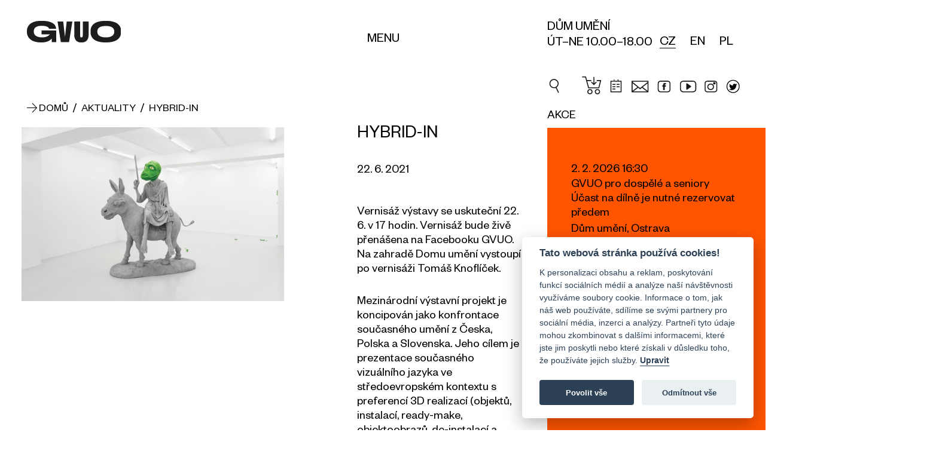

--- FILE ---
content_type: text/html; charset=UTF-8
request_url: https://gvuo.cz/aktuality/hybrid-in_nd310
body_size: 11021
content:
<!DOCTYPE html><html lang="cs" class="js_ajax_web"><head><meta charset="utf-8"><meta property="og:title" content="HYBRID-IN"><meta property="og:description" content=""><meta property="og:site_name" content="https://gvuo.cz"><meta property="og:url" content="https://gvuo.cz/aktuality/hybrid-in_nd310"><meta property="og:image" content="https://gvuo.cz/img/logo_fb.jpg"><meta property="og:type" content="website"><script async src="https://www.googletagmanager.com/gtag/js?id=UA-121044088-1"></script><script>var gtagUA = 'UA-121044088-1';

        window.dataLayer = window.dataLayer || [];

        function gtag() {
            dataLayer.push(arguments);
        }
        gtag('js', new Date());

        gtag('config', gtagUA);</script><meta name="description" content=""><meta name="robots" content=""><meta name="viewport" content="width=device-width, initial-scale=1"><meta name="theme-color" content="#000000"><meta name="theme-icon-bg" content="#ff5500"><meta name="theme-icon-color" content="#ffffff"><title>HYBRID-IN</title><link rel="stylesheet" href="/css/body_loader.css" media="all"><link rel="stylesheet" href="/css/styles.css?v=21" media="all"><link rel="stylesheet" href="/css/cal.css?v=2.57" media="all"><link rel="shortcut icon" href="/img/favicon/favicon.ico" type="image/x-icon"><link rel="apple-touch-icon" sizes="57x57" href="/img/favicon/apple-touch-icon-57x57.png"><link rel="apple-touch-icon" sizes="60x60" href="/img/favicon/apple-touch-icon-60x60.png"><link rel="apple-touch-icon" sizes="72x72" href="/img/favicon/apple-touch-icon-72x72.png"><link rel="apple-touch-icon" sizes="76x76" href="/img/favicon/apple-touch-icon-76x76.png"><link rel="apple-touch-icon" sizes="114x114" href="/img/favicon/apple-touch-icon-114x114.png"><link rel="apple-touch-icon" sizes="120x120" href="/img/favicon/apple-touch-icon-120x120.png"><link rel="apple-touch-icon" sizes="144x144" href="/img/favicon/apple-touch-icon-144x144.png"><link rel="apple-touch-icon" sizes="152x152" href="/img/favicon/apple-touch-icon-152x152.png"><link rel="apple-touch-icon" sizes="180x180" href="/img/favicon/apple-touch-icon-180x180.png"><link rel="icon" type="image/png" href="/img/favicon/favicon-16x16.png" sizes="16x16"><link rel="icon" type="image/png" href="/img/favicon/favicon-32x32.png" sizes="32x32"><link rel="icon" type="image/png" href="/img/favicon/favicon-96x96.png" sizes="96x96"><link rel="icon" type="image/png" href="/img/favicon/android-chrome-192x192.png" sizes="192x192"><meta name="msapplication-square70x70logo" content="/img/favicon/smalltile.png"><meta name="msapplication-square150x150logo" content="/img/favicon/mediumtile.png"><meta name="msapplication-wide310x150logo" content="/img/favicon/widetile.png"><meta name="msapplication-square310x310logo" content="/img/favicon/largetile.png"><link rel="stylesheet" href="https://unpkg.com/leaflet@1.9.4/dist/leaflet.css" integrity="sha256-p4NxAoJBhIIN+hmNHrzRCf9tD/miZyoHS5obTRR9BMY=" crossorigin=""><script src="https://unpkg.com/leaflet@1.9.4/dist/leaflet.js" integrity="sha256-20nQCchB9co0qIjJZRGuk2/Z9VM+kNiyxNV1lvTlZBo=" crossorigin=""></script><script src="https://api.mapy.cz/loader.js"></script><script>Loader.load()</script><script>(function(w, d, s, l, i) {
            w[l] = w[l] || [];
            w[l].push({
                'gtm.start': new Date().getTime(),
                event: 'gtm.js'
            });
            var f = d.getElementsByTagName(s)[0],
                j = d.createElement(s),
                dl = l != 'dataLayer' ? '&l=' + l : '';
            j.async = true;
            j.src =
                'https://www.googletagmanager.com/gtm.js?id=' + i + dl;
            f.parentNode.insertBefore(j, f);
        })(window, document, 'script', 'dataLayer', 'GTM-K9KQRXN');</script><script async src="https://www.googletagmanager.com/gtag/js?id=G-L7P3YFNNM1"></script><script>window.dataLayer = window.dataLayer || []; function gtag(){dataLayer.push(arguments);} gtag('js', new Date()); gtag('config', 'G-L7P3YFNNM1');</script><script type="application/ld+json">{
      "@context": "http://schema.org",
      "@type": "Organization",
      "name" : "Galerie výtvarného umění v Ostravě, p. o.",
      "description" : "",
      "legalName": "Galerie výtvarného umění v Ostravě, p. o.",
      "vatID": "CZ00373231",
      "url": "https://gvuo.cz/aktuality/hybrid-in_nd310",
      "sameAs" : [
        "https://www.facebook.com/gvuostrava/?ref=ts",
        "https://www.instagram.com/dum_umeni_gvuo/",
        "https://www.youtube.com/results?search_query=galerie+v%C3%BDtvarn%C3%A9ho+um%C4%9Bn%C3%AD+v+ostrav%C4%9B"
      ],
      "logo": "https://gvuo.cz/aktuality/hybrid-in_nd310img/logo.svg",
      "image": "https://gvuo.cz/aktuality/hybrid-in_nd310img/logo.png",
      "address":
          {
          "@type": "PostalAddress",
          "streetAddress": "Poděbradova 1291/12",
          "addressLocality": "Ostrava",
          "postalCode": "702 00",
          "addressCountry": "CZE"
          },
      "email" : "info@gvuo.cz",
      "telephone" : "+420596112566"
    }</script><!-- [if lt IE 9]><script src="http://html5shiv.googlecode.com/svn/trunk/html5.js"></script><script src="http://css3-mediaqueries-js.googlecode.com/svn/trunk/css3-mediaqueries.js"></script><![endif]--><!--[if IE]><script type="text/javascript">var console = { log: function() {} };</script><![endif]--><!--[if gte IE 9]><style type="text/css">.gradients {filter: none;}</style><![endif]  --><style>#mapa * {
        max-width: none !important;
        max-height: none !important;
      }
        /*[data-s3="paymentContainer"] .order_row.s3pi8{
            display: none !important;
        }*/</style><style>.resp-container {
    position: relative;
    overflow: hidden;
    padding-top: 56.25%;
}
.resp-iframe {
    position: absolute;
    top: 0;
    left: 0;
    width: 100%;
    height: 100%;
    border: 0;
}
.form_price {
    float: right;
}</style><link rel="stylesheet" type="text/css" href="/core/system/modules/shopnero/shopnero.css?v=1529338748"><link rel="stylesheet" type="text/css" href="/core/system/modules/m11newsletter/m11newsletter.css?v=1496035978"><link rel="canonical" href="https://www.gvuo.cz/aktuality/hybrid-in_nd310"><link rel="alternate" hreflang="cs" href="https://www.gvuo.cz/aktuality/hybrid-in_nd310"><link rel="alternate" hreflang="en" href="https://www.gvuo.cz/en/news/hybrid-in_nd310"><link rel="alternate" hreflang="pl" href="https://www.gvuo.cz/pl/wydarzenia-aktualne/hybrid-in_nd310"></head><body data-s3-m100crc="eNozAAAAMQAx"><noscript><iframe src="https://www.googletagmanager.com/ns.html?id=GTM-K9KQRXN" height="0" width="0" style="display:none;visibility:hidden"></iframe></noscript><div class="body_loader "><div class="body_loader_place"><div><div id="cssload-loader"><ul><li></li><li></li><li></li><li></li><li></li><li></li></ul></div><div class="body_loader_text">Načítání obsahu...</div></div></div></div><div class="hidden visible_ml bg_light menu_header " id="mainMenu"><div class="hide_ml menu_header_mobile js_set_page_offset_padding" id="mainMenuMobile"><div><div class="main_wrap body_header_padding "><div class="hd_wrap"><div class="main_wrap no_margin_left_ml no_margin_right"><div class="custom_main_row row flex_items_strech flex_justify_ml"><div class="main_content  no_margin_ml"><nav class="body_header_nav"><div class="row row_fix_lg col_fix_wrap_lg wrap_menu "><div class="col_2x col_4_xm col_6_md col_12_sm"><div class="js_click toggle_active" data-toggle-group="headerNav" data-target="next" data-action="slideToggle"><h3 class="h3 no_padding"><span class="block line_clamp_2 text_medium text_up">O GVUO</span></h3></div><div class="hide_ml"><div class="slim_padding no_padding_bottom"><ul><li><a href="/o-nas" title="O nás">O nás</a></li><li><a href="/tym-gvuo" title="Tým GVUO">Tým GVUO</a></li><li><a href="/dokumenty" title="Dokumenty">Dokumenty</a></li><li><a href="http://www.citem.cz/promus11/index.php?page=catalogue&table=9&params=0%7C0%7C0;1;%277OG%27;0&implicit_order=1&savePrevious=1&spage=catalogue&stable=2&sparams=0%7C%7C&srecsId=&sselect_checked=&simplicit_order=&sconnection_field=promus_id_a&promus_id_a=13&ssavedPrevId=" title="Katalog sbírek">Katalog sbírek</a></li><li><a href="/top100" title="Top 100">Top 100</a></li><li><a href="/zisky" title="Zisky">Zisky</a></li><li><a href="/pro-media" title="Pro média">Pro média</a></li></ul></div></div></div><div class="col_2x col_4_xm col_6_md col_12_sm"><div class="js_click toggle_active" data-toggle-group="headerNav" data-target="next" data-action="slideToggle"><h3 class="h3 no_padding"><span class="block line_clamp_2 text_medium text_up">Výstavy</span></h3></div><div class="hide_ml s3block" data-s3-block="m0content::categoryList::done" data-s3-module="2" data-s3-category="0" data-s3-cols-item-lang="title" data-s3-nosuffix="1" data-s3-noseo="1"><div class="slim_padding no_padding_bottom" data-s3-block-template="m0content::categoryList"><ul data-s3="container"><li data-s3="itemTpl" data-s3-id="2" data-s3-n="1"><a href="/aktualni-vystavy_ec2" title="Aktuální výstavy">Aktuální výstavy</a></li><li data-s3="itemTpl" data-s3-id="4" data-s3-n="2"><a href="/stala-expozice_ec4" title="Stálá expozice">Stálá expozice</a></li><li data-s3="itemTpl" data-s3-id="5" data-s3-n="3"><a href="/pripravovane-vystavy_ec5" title="Připravované výstavy">Připravované výstavy</a></li><li data-s3="itemTpl" data-s3-id="3" data-s3-n="4"><a href="/archiv-vystav_ec3" title="Archiv výstav">Archiv výstav</a></li></ul><ul><li><a href="/virtualni-prohlidky" title="Virtuální prohlídky">Virtuální prohlídky</a></li></ul></div></div></div><div class="col_2x col_4_xm col_6_md col_12_sm"><div class="js_click toggle_active" data-toggle-group="headerNav" data-target="next" data-action="slideToggle"><h3 class="h3 no_padding"><span class="block line_clamp_2 text_medium text_up">Doprovodné programy</span></h3></div><div class="hide_ml"><div class="slim_padding no_padding_bottom"><ul><li><a href="/kalendar-akci" title="Kalendář akcí">Kalendář akcí</a></li><li><a href="/pro-skoly" title="Pro školy">Pro školy</a></li><li><a href="/pro-verejnost" title="Pro veřejnost">Pro veřejnost</a></li></ul></div></div></div><div class="col_2x col_4_xm col_6_md col_12_sm"><div class="js_click toggle_active" data-toggle-group="headerNav" data-target="next" data-action="slideToggle"><h3 class="h3 no_padding"><span class="block line_clamp_2 text_medium text_up">Mohlo by Vás zajímat</span></h3></div><div class="hide_ml"><div class="slim_padding no_padding_bottom"><ul><li><a href="/knihovna" title="Knihovna">Knihovna</a></li><li><a href="/digitalizacni-centrum" title="Digitalizační centrum">Digitalizační centrum</a></li><li><a href="/o-nas#hash6" title="O nás">Kariéra</a></li><li><a href="https://eshop.gvuo.cz" title="E-shop" target="_blank">E-shop</a></li><li><a href="/aktuality" title="Aktuality">Aktuality</a></li></ul></div></div></div><div class="col_2x col_4_xm col_6_md col_12_sm"><div class="js_click toggle_active" data-toggle-group="headerNav" data-target="next" data-action="slideToggle"><h3 class="h3 no_padding"><span class="block line_clamp_2 text_medium text_up">Praktické informace</span></h3></div><div class="hide_ml"><div class="slim_padding no_padding_bottom"><ul><li><a href="/oteviraci-doba-a-vstupne" title="Vstupné a otevírací doba">Vstupné a otevírací doba</a></li><li><a href="/jak-se-k-nam-dostanete" title="Jak se k nám dostanete">Jak se k nám dostanete</a></li><li><a href="/spolecnost-pratel" title="Společnost přátel">Společnost přátel</a></li><li><a href="/partneri" title="Partneři">Partneři</a></li><li><a href="/kontakty" title="Kontakty">Kontakty</a></li><li><a href="/whistleblowing" title="Whistleblowing">Whistleblowing</a></li><li><button type="button" style="font-size: 17px;" data-cc="c-settings" aria-haspopup="dialog">Nastavení cookies</button></li></ul></div></div></div></div></nav></div><div class="main_aside   no_margin_ml "><div class="flex_justify flex_items_end flex_items_stretch_ml inline_flex_md"><div class="js_maxHeight hidden_ml"><a href="/" title="Galerie výtvarného umění v Ostravě" class="text_up"><h3>Domů</h3></a></div><div class="flex_items_end_ml"><div class="body_header_lang js_maxHeight"><div class="lang"><ul data-s3-block="shopnero::langList::done" data-s3-active="active" class="inline_blocks row_fix_xs s3block"><li data-s3="itemTpl" class="relative active disabled_active"><a href="https://www.gvuo.cz/aktuality/hybrid-in_nd310" data-id="0" title="CZ" class="xs_wrap block icon_left  active ">
CZ
</a></li><li data-s3="itemTpl" class="relative  disabled_active"><a href="https://www.gvuo.cz/en/news/hybrid-in_nd310" data-id="1" title="EN" class="xs_wrap block icon_left   ">
EN
</a></li><li data-s3="itemTpl" class="relative  disabled_active"><a href="https://www.gvuo.cz/pl/wydarzenia-aktualne/hybrid-in_nd310" data-id="2" title="PL" class="xs_wrap block icon_left   ">
PL
</a></li></ul></div></div></div></div></div></div></div></div></div></div></div></div><header class="body_header js_page_offset"><div class="bg_fff relative z_index_up"><div class="main_wrap"><div class="hd_wrap"><div class="custom_main_row  row flex_items_strech flex_reverse_"><div class="main_content col_4_ml col_5_md col_6_sm col_5_xs no_margin_ml"><div class="custom_row_fix row"><div class="col_4 col_5_xm col_12_ml "><div class="logo_width_print"><a href="/" title="Galerie výtvarného umění v Ostravě, p. o." class="logo_link no_ajax_link relative"><span class="logo_text js_fix_typography">Galerie výtvarného umění v Ostravě</span><span class="logo_img flex_items_center flex_justify_start"><img src="/img/logo.svg" alt="Logo Galerie výtvarného umění v Ostravě, p. o." class="logo_svg"></span></a></div></div><div class="col_8 col_7_xm flex_items_end "><div class="full_width align_center"><div class="hidden_ml "><button class="menu_button button_menu_desktop text_up relative  toggle_active underline_hover" data-target="id" data-id="mainMenu" data-action="slideToggle" data-bg-close="true" data-main-overlay="true" aria-label="Menu" role="button"><span class=" hidden_ml not_line">Menu</span></button></div></div></div></div></div><div class="main_aside col_8_ml col_7_md col_6_sm col_7_xs no_margin_ml flex_justify_end_md"><div class="flex_justify flex_items_end flex_items_stretch_ml inline_flex_md flex_justify_end_ml"><div class="hidden_ml "><div>Dům umění</div><div>ÚT–NE 10.00–18.00</div></div><div class="flex_justify col_lg row_ml flex_items_center_ml"><div class="hidden_ml"><div class="body_header_lang "><div class="lang"><ul data-s3-block="shopnero::langList::done" data-s3-active="active" class="inline_blocks row_fix_xs s3block"><li data-s3="itemTpl" class="relative active disabled_active"><a href="https://www.gvuo.cz/aktuality/hybrid-in_nd310" data-id="0" title="CZ" class="xs_wrap block icon_left  active ">
CZ
</a></li><li data-s3="itemTpl" class="relative  disabled_active"><a href="https://www.gvuo.cz/en/news/hybrid-in_nd310" data-id="1" title="EN" class="xs_wrap block icon_left   ">
EN
</a></li><li data-s3="itemTpl" class="relative  disabled_active"><a href="https://www.gvuo.cz/pl/wydarzenia-aktualne/hybrid-in_nd310" data-id="2" title="PL" class="xs_wrap block icon_left   ">
PL
</a></li></ul></div></div></div></div><div class="hidden flex_ml flex_items_center_ml"><button class="menu_button text_up relative  js_click toggle_active" data-target="id" data-id="mainMenuMobile" data-action="slideToggle" data-bg-close="true" data-main-overlay="true" aria-label="Menu" role="button"><span class="hidden visible_ml not_line"><span class="transition"></span><span class="transition"></span><span class="transition"></span></span><span class=" hidden_ml not_line">Menu</span></button></div><div class="hidden flex_ml flex_items_center_ml search_menu"><div class="search_form_wrap"><div class="js_search relative"><form action="/" class="search_form relative"><input class="input s3search js_search_input" type="search" placeholder="Vyhledávání"><i class="i_close text_normal transition color_orange_hover"></i></form><div class="js_search_results_wrap absolute bg_fff hidden js_ajax_set"><div class="js_search_results"></div><div class="js_search_count hidden">0</div><div class="js_search_no_result fat_padding sm_wrap align_center color_gray hidden">Vyhledávání neodpovídají žádné výsledky</div><div class="js_product_tpl hidden"><div class="js_search_result js_product relative"><a class="search_p_wrap flex_justify" title="Detail produktu {title}" href="" rel="nofollow"><span class="search_p_img_wrap  no_transition"><img src="/img/loading.svg" alt="{title}" class="search_p_img abs_centered js_lazy_img transition"></span><span class="search_p_caption"><span class="search_p_title  no_transition line_clamp line_clamp_2 no_fix_clamp">{title}</span><span class="search_p_desc  no_transition line_clamp line_clamp_2 no_fix_clamp">{textShort}</span></span></a></div></div><div class="js_catg_tpl hidden"><div class="js_search_result js_catg relative"><a class="search_catg_wrap flex_justify" title="{title}" href="" rel="nofollow"><span class="search_catg_caption"><span class="search_catg_title  no_transition line_clamp line_clamp_2 no_fix_clamp">{text}</span><span class="search_catg_desc no_transition line_clamp line_clamp_2 no_fix_clamp">{title}</span></span></a></div></div></div></div></div><div class="search_wrap flex_center"><button class="search_button flex_center"><i class="i_c2search transition" style="font-size: 28px;"></i></button></div></div></div></div></div></div></div></div></header><main id="main" data-id="nd310" data-title="HYBRID-IN"><div class=""><div class="main_wrap"><div class="hd_wrap"><div class="custom_main_row row flex_items_strech"><div class="main_content col_12_ml"><div class="section main_section no_padding"><div class="custom_row_fix row extra_padding no_padding_bottom"><div class="col_12 fat_padding no_padding_bottom"><div><div class="custom_padding_left relative"><div class="absolute left top full_height flex_center"><i class="i_c_arr text_normal transition text_medium breadcrumb_arr"></i></div><div data-s3-block="shopnero::breadcrumbList::done" class="breadcrumb inline_block js_ajax_nav text_up text_medium s3block"><div data-s3-block-template="shopnero::breadcrumbList"><a href="/" title="Domů" class="underline_hover"><span>Domů</span></a><span data-s3="container" itemscope itemtype="http://schema.org/BreadcrumbList"><span data-s3="itemTpl" itemprop="itemListElement" itemscope itemtype="http://schema.org/ListItem" class="text_medium">
 <span class="text_medium">/</span> 
<a itemprop="item" href="https://www.gvuo.cz/aktuality" title="Aktuality" class="text_medium underline_hover"><span itemprop="name">Aktuality</span></a><meta itemprop="position" content="1"></span><span data-s3="itemTpl" itemprop="itemListElement" itemscope itemtype="http://schema.org/ListItem" class="text_medium">
 <span class="text_medium">/</span> 
<a itemprop="item" href="https://www.gvuo.cz/aktuality/hybrid-in_nd310" title="HYBRID-IN" class="text_medium underline_hover"><span itemprop="name">HYBRID-IN</span></a><meta itemprop="position" content="2"></span></span></div></div></div></div></div></div></div><div class="section main_section no_padding_top"><div data-s3-block="m0content::detail::done" data-s3-module="1084" data-s3-cols-item-lang="title,perex,shortText,link" data-s3-cols-item-gen="imgMain,date" data-s3-related="gallery" data-s3-cols-item-gallery-lang="title" data-s3-cols-item-gallery-gen="img" class="s3block"><div data-s3-block-template="m0content::detail"><div class="custom_row_fix row"><div class="col_7 col_12_lg col_6_ml col_12_md slim_padding no_padding_bottom"><div class="js_stick_in_parrent"><div class="no_padding_right_md fat_padding no_padding_bottom"><div class="js_move js_slide js_gallery_item" data-target=".gallery_container" data-move="prependTo"><a href="/data/images/42c2390a88ff7d32384417c7a67f604560acf441956e5.jpg" title="HYBRID-IN" class="rectangle block full_width img_wrap"><img src="/data/images/cache/42c2390a88ff7d32384417c7a67f604560acf441956e5-w1100.jpg" alt="HYBRID-IN" class="abs_left"><span class="hidden">HYBRID-IN</span></a></div><div class="js_slider main_slider extra_padding no_padding_top" data-autoplay="3000"><div class="js_container"><div data-s3="galleryContainer" class="gallery_container js_wrapper js_gallery"></div></div><button class="js_next js_maxHeight flex_center news_slider_btn"><i class="i_c_arr text_normal transition"></i></button><button class="js_prev js_maxHeight flex_center news_slider_btn"><i class="i_c_arr text_normal transition inline_block flip_x"></i></button></div></div></div></div><div class="col_5 col_12_lg col_6_ml col_12_md slim_padding no_padding_bottom"><div class="main_wrap no_margin_right no_margin_left_lg news_text js_fix_typography"><h2 class="h2 no_padding text_big">HYBRID-IN</h2><div class="extra_padding no_padding_bottom"><div>22. 6. 2021</div></div><div class="fat_padding"><div></div></div><div><p>Vernisáž výstavy se uskuteční 22. 6. v 17 hodin. Vernisáž bude živě přenášena na <a href="https://www.facebook.com/gvuostrava" target="_blank">Facebooku</a> GVUO.<br>Na zahradě Domu umění vystoupí po vernisáži Tomáš Knoflíček.</p><p>Mezinárodní výstavní projekt je koncipován jako konfrontace současného umění z Česka, Polska a Slovenska. Jeho cílem je prezentace současného vizuálního jazyka ve středoevropském kontextu s preferencí 3D realizací (objektů, instalací, ready-make, objektoobrazů, de-instalací a podobně). Výstava se zaměří na problematiku současné transformace společnosti a ekonomiky v bývalých industriálních a postindustriálních prostředích. Kromě politicko-sociálního rámce se jedná o prezentaci umělecké práce s hybridními, neklasickými a neluxusními materiály – rezivějícími plechy, lešením, sádrou, stavební pěnou, polyuretany, dřevotřískou, polystyrénem, odpadky atd. Jedná se o křížení nízké a vysoké kultury a hybridní sochařskou práci, jedná se o absurdní střet předmětů a materiálů v celku, který přináší rozličné možnosti kulturních kontextů a odlišných možností čtení a nakonec i vnímání současnosti.</p><p style="text-align: right; ">Vladimír Beskid</p><p style="text-align: left;">TOMÁŠ KNOFLÍČEK je hudebník a organizátor zvuků. Na poli experimentální hudby je jeho jméno spjato především s formací Gurun Gurun (Home Normal, Silver Rocket), v poslední době však nalezl cestu i k individuálním autorským počinům, jejichž logickým vyústěním je debutové album Vaguely Delimited Targets (LOM 2021). Jeho hudební praxe má povahu semi-improvizovaných setů mísících glitchové struktury počítačové dekonstrukce s terénními nahrávkami a akustickými nástroji, mezi nimiž zaujímá významné místo psaltérium, ve středověku jeden z nejrozšířenějších hudebních nástrojů vůbec. Vedle hudebních aktivit je Knoflíček činný i jako kurátor dvojice ostravských galerií Lauby a Dukla a spoluorganizátor festivalu Kukačka (kukacka.org) zaměřeného na umění ve veřejném prostoru. Jako kurátor nebo spolutvůrce se podílel na řadě projektů zvukového umění a spolupracoval s řadou umělců, pro které je zvuk důležitým prostředkem tvorby (např. Christoph Zwiener, Julia Gryboś, Barbora Zentková, Matěj Frank, Jan Krtička, Pavel Sterec). Je rovněž autorem několika klipů a AV projekcí (Gurun Gurun, Wabi Experience, Haco).</p><p>Více informací o výstavě naleznete <a href="https://www.gvuo.cz/hybrid-in_ed253" target="_blank">ZDE</a>.</p><p>Záštitu nad výstavou převzal Lukáš Curylo, první náměstek hejtmana Moravskoslezského kraje.</p><p>Financováno z rozpočtu Ministerstva kultury ČR.<br></p><p>vstup volný</p></div></div></div></div></div></div></div><div class="body_footer"><div class="custom_row_fix row col_fix_lg_wrap"><div class="col_4 col_5_xm col_12_ml "><div data-s3-block="m11newsletter::v1::done" class="newsletter s3block"><div data-s3-block-template="m11newsletter::v1"><h3 class="text_medium text_up no_padding_top h3">Přihlašte se k odběru newsletteru</h3><div class="s3sn"></div><div class="width_auto_ml margin_top_em" data-s3="form"><div class=""><div class="flex_justify flex_no_wrap flex_items_end"><p class="s3msg2 hidden msg bg_invalid">Nesprávný formát e-mailu!</p><p class="s3msg1 hidden msg bg_valid">Vaše adresa byla přidána do databáze. Děkujeme!</p><label class="full_width"><input type="text" class="s3email s3fail input" placeholder="E-mail"></label><button class="s3send btn text_up">Odeslat</button></div></div><div data-s3-block="m150consents::show::done" data-s3-location="locationNewsletter" class="underline_links text_sm s3block"><div data-s3-block-template="m150consents::show"><div data-s3="container"><div data-s3="itemTpl" data-n="1" data-id="2"><p class="s3text s3consentText s3sn" data-id="2" data-s3="m150text"></p><p>Vyplněním e-mailu souhlasíte se zasíláním newsletteru společnosti <span class="inline_block">Galerie výtvarného umění v Ostravě, p. o.</span> Svůj souhlas můžete kdykoliv odvolat v patičce každého <span class="inline_block">e-mailu</span>. <a href="https://www.gvuo.cz/dokumenty/ochrana-osobnich-udaju_dd2" class="inline_block" target="_blank" rel="noopener">Více informací</a></p></div></div></div></div></div></div></div></div><div class="col_8 col_5_xm col_12_ml "><h3 class="text_medium text_up no_padding_top margin_bottom_em h3">MAPA</h3><div id="map" style="width:100%; height:400px;"></div><script type="text/javascript">var map = L.map('map').setView([49.8340247, 18.2867908], 17);
	var marker1 = L.marker([49.8341650, 18.2853997]).addTo(map).bindPopup('<strong>Dokumentační a správní centrum<br>ulice Poděbradova 1291/12').openPopup();;
	var marker2 = L.marker([49.8340247, 18.2867908]).addTo(map).bindPopup('<strong>Výstavní budova Dům umění<br>Jurečkova 1750/9').openPopup();;

	L.tileLayer('https://tile.openstreetmap.org/{z}/{x}/{y}.png', {
    maxZoom: 19,
    attribution: '© <a href="http://www.openstreetmap.org/copyright">OpenStreetMap'
}).addTo(map);

	
	/*
var gvuo1 = SMap.Coords.fromWGS84(18.2853997, 49.8341650);
var gvuo2 = SMap.Coords.fromWGS84(18.2867908, 49.8340247);
var m = new SMap(JAK.gel("mapa"), gvuo1, 17);
m.addDefaultLayer(SMap.DEF_BASE).enable();
m.addDefaultControls();

var layer = new SMap.Layer.Marker();
m.addLayer(layer);
layer.enable();

var card = new SMap.Card();
card.getHeader().innerHTML = "<strong>Dokumentační a správní centrum";
card.getBody().innerHTML = "ulice Poděbradova 1291/12";

var options = { 
    title: "GVUO"
};
var marker = new SMap.Marker(gvuo1, "myMarker", options);
marker.decorate(SMap.Marker.Feature.Card, card);
layer.addMarker(marker);

var card2 = new SMap.Card();
card2.getHeader().innerHTML = "<strong>Výstavní budova Dům umění";
card2.getBody().innerHTML = "Jurečkova 1750/9";

var options2 = { 
    title: "GVUO"
};
var marker2 = new SMap.Marker(gvuo2, "myMarker2", options2);
marker2.decorate(SMap.Marker.Feature.Card, card2);
layer.addMarker(marker2);
*/</script></div></div><div class="hidden">Galerie výtvarného umění v&nbsp;Ostravě <br/>je příspěvkovou organizací zřizovanou Moravskoslezským krajem.</div><div class="flex_justify row_fix above_bottom"><a class=" flex flex_items_center flex_justify_end flex_justify_start_sm " href="https://www.msk.cz/" title="Moravskoslezský kraj" target="_blank"><img src="/img/logo-msk.png" alt="Moravskoslezský kraj" class="body_footer_logo l1"></a><div class="text_sm align_left flex_center"><p>Galerie výtvarného umění v Ostravě <br>je příspěvkovou organizací zřizovanou Moravskoslezským krajem.</p></div><a class="flex flex_items_center flex_justify_end hidden_sm" href="https://www.msk.cz/scripts/detail.php?pgid=3378" title="Příspěvková organizace Moravskoslezkého kraje" target="_blank"><img src="/img/prispevkova-organizace.png" alt="Příspěvková organizace Moravskoslezkého kraje" class="body_footer_logo l2"></a></div><div class="hidden visible_sm"><div class="slim_padding no_padding_bottom flex_justify_end"><img style="margin-top: -0.8em;" src="/img/prispevkova-organizace.png" alt="Příspěvková organizace Moravskoslezkého kraje" class="main_partner_img"></div></div><div class="section bg_light body_footer margin_top_em_sm"><div class="md_wrap extra_padding"><div class="sm_wrap no_padding_left_ml no_padding_right_ml"><div class="body_header_nav_footer"><div class="row row_fix_lg col_fix_wrap_lg wrap_menu "><div class="col_2x col_4_xm col_6_md col_12_sm"><div class="js_click toggle_active" data-toggle-group="headerNav" data-target="next" data-action="slideToggle"><h3 class="h3 no_padding"><span class="block line_clamp_2 text_medium text_up">O GVUO</span></h3></div><div class="hide_ml"><div class="slim_padding no_padding_bottom"><ul><li><a href="/o-nas" title="O nás">O nás</a></li><li><a href="/tym-gvuo" title="Tým GVUO">Tým GVUO</a></li><li><a href="/dokumenty" title="Dokumenty">Dokumenty</a></li><li><a href="http://www.citem.cz/promus11/index.php?page=catalogue&table=9&params=0%7C0%7C0;1;%277OG%27;0&implicit_order=1&savePrevious=1&spage=catalogue&stable=2&sparams=0%7C%7C&srecsId=&sselect_checked=&simplicit_order=&sconnection_field=promus_id_a&promus_id_a=13&ssavedPrevId=" title="Katalog sbírek">Katalog sbírek</a></li><li><a href="/top100" title="Top 100">Top 100</a></li><li><a href="/zisky" title="Zisky">Zisky</a></li><li><a href="/pro-media" title="Pro média">Pro média</a></li></ul></div></div></div><div class="col_2x col_4_xm col_6_md col_12_sm"><div class="js_click toggle_active" data-toggle-group="headerNav" data-target="next" data-action="slideToggle"><h3 class="h3 no_padding"><span class="block line_clamp_2 text_medium text_up">Výstavy</span></h3></div><div class="hide_ml s3block" data-s3-block="m0content::categoryList::done" data-s3-module="2" data-s3-category="0" data-s3-cols-item-lang="title" data-s3-nosuffix="1" data-s3-noseo="1"><div class="slim_padding no_padding_bottom" data-s3-block-template="m0content::categoryList"><ul data-s3="container"><li data-s3="itemTpl" data-s3-id="2" data-s3-n="1"><a href="/aktualni-vystavy_ec2" title="Aktuální výstavy">Aktuální výstavy</a></li><li data-s3="itemTpl" data-s3-id="4" data-s3-n="2"><a href="/stala-expozice_ec4" title="Stálá expozice">Stálá expozice</a></li><li data-s3="itemTpl" data-s3-id="5" data-s3-n="3"><a href="/pripravovane-vystavy_ec5" title="Připravované výstavy">Připravované výstavy</a></li><li data-s3="itemTpl" data-s3-id="3" data-s3-n="4"><a href="/archiv-vystav_ec3" title="Archiv výstav">Archiv výstav</a></li></ul><ul><li><a href="/virtualni-prohlidky" title="Virtuální prohlídky">Virtuální prohlídky</a></li></ul></div></div></div><div class="col_2x col_4_xm col_6_md col_12_sm"><div class="js_click toggle_active" data-toggle-group="headerNav" data-target="next" data-action="slideToggle"><h3 class="h3 no_padding"><span class="block line_clamp_2 text_medium text_up">Doprovodné programy</span></h3></div><div class="hide_ml"><div class="slim_padding no_padding_bottom"><ul><li><a href="/kalendar-akci" title="Kalendář akcí">Kalendář akcí</a></li><li><a href="/pro-skoly" title="Pro školy">Pro školy</a></li><li><a href="/pro-verejnost" title="Pro veřejnost">Pro veřejnost</a></li></ul></div></div></div><div class="col_2x col_4_xm col_6_md col_12_sm"><div class="js_click toggle_active" data-toggle-group="headerNav" data-target="next" data-action="slideToggle"><h3 class="h3 no_padding"><span class="block line_clamp_2 text_medium text_up">Mohlo by Vás zajímat</span></h3></div><div class="hide_ml"><div class="slim_padding no_padding_bottom"><ul><li><a href="/knihovna" title="Knihovna">Knihovna</a></li><li><a href="/digitalizacni-centrum" title="Digitalizační centrum">Digitalizační centrum</a></li><li><a href="/o-nas#hash6" title="O nás">Kariéra</a></li><li><a href="https://eshop.gvuo.cz" title="E-shop" target="_blank">E-shop</a></li><li><a href="/aktuality" title="Aktuality">Aktuality</a></li></ul></div></div></div><div class="col_2x col_4_xm col_6_md col_12_sm"><div class="js_click toggle_active" data-toggle-group="headerNav" data-target="next" data-action="slideToggle"><h3 class="h3 no_padding"><span class="block line_clamp_2 text_medium text_up">Praktické informace</span></h3></div><div class="hide_ml"><div class="slim_padding no_padding_bottom"><ul><li><a href="/oteviraci-doba-a-vstupne" title="Vstupné a otevírací doba">Vstupné a otevírací doba</a></li><li><a href="/jak-se-k-nam-dostanete" title="Jak se k nám dostanete">Jak se k nám dostanete</a></li><li><a href="/spolecnost-pratel" title="Společnost přátel">Společnost přátel</a></li><li><a href="/partneri" title="Partneři">Partneři</a></li><li><a href="/kontakty" title="Kontakty">Kontakty</a></li><li><a href="/whistleblowing" title="Whistleblowing">Whistleblowing</a></li><li><button type="button" style="font-size: 17px;" data-cc="c-settings" aria-haspopup="dialog">Nastavení cookies</button></li></ul></div></div></div></div></div><div class="slim_padding align_right"><a href="/mapa-stranek" title="Mapa stránek" class="underline_hover">Mapa stránek</a></div></div></div></div></div></div><aside class="main_aside hidden_ml"><div class="js_stick_in_parrent"><div class="fat_padding "><div class="js_maxHeight multimedia_bar relative"><div class="flex_justify_end relative" style="font-size: 28px;"><div class="search_form_wrap"><div class="js_search relative"><form action="/" class="search_form relative"><input class="input s3search js_search_input" type="search" placeholder="Vyhledávání"><i class="i_close text_normal transition color_orange_hover"></i></form><div class="js_search_results_wrap absolute bg_fff hidden js_ajax_set"><div class="js_search_results"></div><div class="js_search_count hidden">0</div><div class="js_search_no_result fat_padding sm_wrap align_center color_gray hidden">Vyhledávání neodpovídají žádné výsledky</div><div class="js_product_tpl hidden"><div class="js_search_result js_product relative"><a class="search_p_wrap flex_justify" title="Detail produktu {title}" href="" rel="nofollow"><span class="search_p_img_wrap  no_transition"><img src="/img/loading.svg" alt="{title}" class="search_p_img abs_centered js_lazy_img transition"></span><span class="search_p_caption"><span class="search_p_title  no_transition line_clamp line_clamp_2 no_fix_clamp">{title}</span><span class="search_p_desc  no_transition line_clamp line_clamp_2 no_fix_clamp">{textShort}</span></span></a></div></div><div class="js_catg_tpl hidden"><div class="js_search_result js_catg relative"><a class="search_catg_wrap flex_justify" title="{title}" href="" rel="nofollow"><span class="search_catg_caption"><span class="search_catg_title  no_transition line_clamp line_clamp_2 no_fix_clamp">{text}</span><span class="search_catg_desc no_transition line_clamp line_clamp_2 no_fix_clamp">{title}</span></span></a></div></div></div></div></div><div class="search_wrap flex_center"><button class="search_button flex_center"><i class="i_c2search transition" style="font-size: 28px;"></i></button></div><div class="inline_flex flex_justify_between flex_items_center row_fix_sm row_fix_sm_custom color_orange_hover_links" style="z-index: 1000001"><div><a href="/objednavka" title="Objednávka"><i class="i_c2cart cart_link"></i></a></div><div data-s3-block="m0content::categoryList::done" data-s3-module="2" data-s3-id="2" data-s3-cols-item-lang="title" data-s3-nosuffix="1" class="s3block"><div data-s3-block-template="m0content::categoryList" data-s3-noseo="1"><div data-s3="container"><div data-s3="itemTpl" data-s3-id="2" data-s3-n="1" class="hidden visible_first"><a href="/aktualni-vystavy_ec2" title="Aktuální výstavy"><i class="i_c2list"></i></a></div><div data-s3="itemTpl" data-s3-id="4" data-s3-n="2" class="hidden visible_first"><a href="/stala-expozice_ec4" title="Stálá expozice"><i class="i_c2list"></i></a></div><div data-s3="itemTpl" data-s3-id="5" data-s3-n="3" class="hidden visible_first"><a href="/pripravovane-vystavy_ec5" title="Připravované výstavy"><i class="i_c2list"></i></a></div><div data-s3="itemTpl" data-s3-id="3" data-s3-n="4" class="hidden visible_first"><a href="/archiv-vystav_ec3" title="Archiv výstav"><i class="i_c2list"></i></a></div></div></div></div><div><a href="https://www.gvuo.cz/kontakty#contactformular" title="Napište nám"><i class="i_c2mail"></i></a></div><div><a href="https://www.facebook.com/gvuostrava/?ref=ts" title="Facebook - Galerie výtvarného umění v Ostravě, p. o."><i class="i_c2fb"></i></a></div><div><a href="https://www.youtube.com/results?search_query=galerie+v%C3%BDtvarn%C3%A9ho+um%C4%9Bn%C3%AD+v+ostrav%C4%9B" title="Youtube - Galerie výtvarného umění v Ostravě, p. o."><i class="i_c2yt"></i></a></div><div><a href="https://www.instagram.com/dum_umeni_gvuo/" title="Instagram - Galerie výtvarného umění v Ostravě, p. o."><i class="i_c2insta"></i></a></div><div><a href="https://twitter.com/gvuo_dum_umeni" title="Twitter - Galerie výtvarného umění v Ostravě, p. o."><i class="i_c2twitter"></i></a></div></div></div></div></div><div><div class="fat_padding" style="padding-bottom: 11px"><h3 class="h3 no_padding text_up text_medium">Akce</h3></div><div><div class="bg_orange aside_event"><div class="relative z_index_up"><div data-s3-block="m0content::itemList::done" data-s3-module="12" data-s3-category="1" data-s3-limit="5" data-s3-cols-item-lang="title,shortText,place,perex,link" data-s3-cols-item-gen="date" data-s3-nosuffix="1" id="ajax_action_load" data-s3-term="T.date" data-s3-term-type="future" data-s3-noseo="1" class="s3block"><div data-s3-block-template="m0content::itemList" class="action_container"><div data-s3="container" class="col_fix_wrap"><div data-s3="itemTpl" data-s3-id="947" data-s3-n="1" class="col_fix no_padding_bottom"><div class="relative"><a href="/aktuality/gvuo-pro-dospele-a-seniory-38_nd926" title="" class="overlay_link action_link"></a><div class="text_medium">2. 2. 2026 16:30</div><h3 class="h3 no_padding text_normal">GVUO pro dospělé a seniory</h3><div class="text_normal line_clamp line_clamp_3 no_fix_clamp">
Účast na dílně je nutné rezervovat předem</div><div class="text_normal col_fix_xs no_padding_bottom">Dům umění, Ostrava</div></div></div><div data-s3="itemTpl" data-s3-id="942" data-s3-n="2" class="col_fix no_padding_bottom"><div class="relative"><a href="/aktuality/gvuo-pro-deti-70_nd921" title="" class="overlay_link action_link"></a><div class="text_medium">5. 2. 2026 16:00</div><h3 class="h3 no_padding text_normal">GVUO pro děti</h3><div class="text_normal line_clamp line_clamp_3 no_fix_clamp">
Účast na dílně je nutné rezervovat předem</div><div class="text_normal col_fix_xs no_padding_bottom">Dům umění, Ostrava</div></div></div><div data-s3="itemTpl" data-s3-id="924" data-s3-n="3" class="col_fix no_padding_bottom"><div class="relative"><a href="/aktuality/stredoveke-hraci-karty-hazard-nebo-poznani_nd903" title="" class="overlay_link action_link"></a><div class="text_medium">10. 2. 2026 16:30</div><h3 class="h3 no_padding text_normal">Středověké hrací karty – hazard, nebo poznání?</h3><div class="text_normal line_clamp line_clamp_3 no_fix_clamp">
Účast na přednášce je nutné rezervovat předem</div><div class="text_normal col_fix_xs no_padding_bottom">Dům umění, Ostrava</div></div></div><div data-s3="itemTpl" data-s3-id="954" data-s3-n="4" class="col_fix no_padding_bottom"><div class="relative"><a href="/aktuality/vizualne-zvukova-dilna-pro-deti-od-6-do-12-let-1_nd933" title="" class="overlay_link action_link"></a><div class="text_medium">11. 2. 2026 08:00</div><h3 class="h3 no_padding text_normal">Vizuálně-zvuková dílna</h3><div class="text_normal line_clamp line_clamp_3 no_fix_clamp">
Účast na dílně je nutné rezervovat předem</div><div class="text_normal col_fix_xs no_padding_bottom">Dům umění, Ostrava</div></div></div><div data-s3="itemTpl" data-s3-id="927" data-s3-n="5" class="col_fix no_padding_bottom"><div class="relative"><a href="/aktuality/dum-umeni-mezi-domy-prumysloveho-mesta-1_nd906" title="" class="overlay_link action_link"></a><div class="text_medium">15. 2. 2026 15:00</div><h3 class="h3 no_padding text_normal">Dům umění mezi domy průmyslového města</h3><div class="text_normal line_clamp line_clamp_3 no_fix_clamp">
Účast na komentované prohlídce je nutné rezervovat předem</div><div class="text_normal col_fix_xs no_padding_bottom">Dům umění, Ostrava</div></div></div></div><div class="flex_justify_end extra_padding no_padding_bottom"><div class="row_fix_md"><a href="/kalendar-akci" title="Kalendář akcí" class="text_medium text_up underline_hover js_ajax">Více</a></div></div></div></div></div></div></div></div></div></aside></div></div></div></div><div class="javascript" data-js="/core/system/modules/shopnero/shopnero.js?v=1529338748"></div><div class="javascript" data-js="/core/system/modules/m11newsletter/m11newsletter.js?v=1496035978" data-id="11"></div></main><div class="opacity05 text_sm js_scroll_top_btn_treshold"><div class="main_wrap"><div class="hd_wrap"><div class="f_copy row row_fix slim_padding align_center"><div class="col_6 col_12_ml align_left align_center_ml">© 2017 Galerie výtvarného umění v Ostravě, p. o.</div><div class="col_6 col_12_ml align_right align_center_ml">Designed by <a href="http://burgrova.tumblr.com/" title="zburgrova@icloud.com" target="_blank">burgrova.tumblr.com</a>     Developed by <a href="https://www.ollero.cz/" target="_blank" title="Ollero" class="text_up">Ollero</a></div></div></div></div></div><div><div class="pswp" tabindex="-1" role="dialog" aria-hidden="true" data-share-fb="Sdílet na Facebooku" data-share-mail="Sdílený obrázek z webu" data-download="Stáhnout obrázek"><div class="pswp__bg"></div><div class="pswp__scroll-wrap"><div class="pswp__container"><div class="pswp__item"></div><div class="pswp__item"></div><div class="pswp__item"></div></div><div class="pswp__ui pswp__ui--hidden"><div class="pswp__top-bar"><div class="pswp__counter"></div><button class="pswp__button pswp__button--close" title="Zavřít (Esc)"></button><button class="pswp__button pswp__button--share" title="Sdílet"></button><button class="pswp__button pswp__button--fs" title="Na celou obrazovku"></button><button class="pswp__button pswp__button--zoom" title="Přiblížit / Oddálit"></button><div class="pswp__preloader"><div class="pswp__preloader__icn"><div class="pswp__preloader__cut"><div class="pswp__preloader__donut"></div></div></div></div></div><div class="pswp__share-modal pswp__share-modal--hidden pswp__single-tap"><div class="pswp__share-tooltip"></div></div><button class="pswp__button pswp__button--arrow--left" title="Předchozí"></button><button class="pswp__button pswp__button--arrow--right" title="Další"></button><div class="pswp__caption"><div class="pswp__caption__center"></div></div></div></div></div><div class="msg bg_invalid ajax_error_msg ajax_error_network hidden">Došlo ke ztrátě připojení.</div><div class="msg bg_invalid ajax_error_msg ajax_error_404 hidden">Požadovaná stránka neexistuje</div><div class="msg bg_invalid ajax_error_msg ajax_error_500 hidden">Došlo k chybě na serveru.</div><div class="msg bg_invalid ajax_error_msg ajax_error_parse_failed hidden">Došlo k chybě při parsování dat.</div><div class="msg bg_invalid ajax_error_msg ajax_error_timeout hidden">Vypršel časový limit požadavku</div><div class="msg bg_invalid ajax_error_msg ajax_error_abort hidden">Požadavek byl přerušen.</div><div class="msg bg_invalid js_counter_min_val_err hidden">Minimální možná hodnota je <span></span></div><div class="msg bg_invalid js_counter_max_val_err hidden">Maximální možná hodnota je <span></span></div><div class="msg bg_invalid js_no_local_storage_msg hidden">Používáte prohlížeč v režimu, který nepodporuje ukládání dat v Local Storage. Některé funkce aplikace mohou být nedostupné. <span></span></div><div class="msg bg_invalid js_order_fail hidden">Vyskytla se neočekávaná chyba při zpracování objednávky. Zkuste, prosím, odeslání objednávky zopakovat později. <span></span></div><div class="msg bg_invalid invaild js_copy_link_msg hidden">Odkaz se nepodařilo zkopírovat.</div><div class="msg bg_valid valid js_copy_link_msg hidden">Odkaz byl zkopírován do schránky. <a class="block text_sm underline" href="/" title="Zkopírovaný odkaz" rel="nofollow">Zkopírovaný odkaz</a></div></div><script type="text/javascript" src="/core/system/com/mon/dist/js/0.jquery-3.2.1.min.js?v=1.2"></script><script type="text/javascript" src="/core/system/com/mon/dist/js/0.jquery-ui.min.js?v=1.2"></script><script type="text/javascript" src="/core/system/com/mon/dist/js/1.anime.min.js?v=1.2"></script><script type="text/javascript" src="/core/system/com/mon/dist/js/1.blazy.min.js?v=1.2"></script><script type="text/javascript" src="/core/system/com/mon/dist/js/1.favico.js?v=1.2"></script><script type="text/javascript" src="/core/system/com/mon/dist/js/1.featherlight.min.js?v=1.2"></script><script type="text/javascript" src="/core/system/com/mon/dist/js/1.imagesloaded.pkgd.min.js?v=1.2"></script><script type="text/javascript" src="/core/system/com/mon/dist/js/1.jq-ajax-progress.min.js?v=1.2"></script><script type="text/javascript" src="/core/system/com/mon/dist/js/1.jquery.adaptive-backgrounds.min.js?v=1.2"></script><script type="text/javascript" src="/core/system/com/mon/dist/js/1.jquery.history.js?v=1.2"></script><script type="text/javascript" src="/core/system/com/mon/dist/js/1.jquery.number.min.js?v=1.2"></script><script type="text/javascript" src="/core/system/com/mon/dist/js/1.jquery.numeric-min.js?v=1.2"></script><script type="text/javascript" src="/core/system/com/mon/dist/js/1.jquery.star-rating-svg.min.js?v=1.2"></script><script type="text/javascript" src="/core/system/com/mon/dist/js/1.maplace.min.js?v=1.2"></script><script type="text/javascript" src="/core/system/com/mon/dist/js/1.markerclusterer.js?v=1.2"></script><script type="text/javascript" src="/core/system/com/mon/dist/js/1.masonry.pkgd.min.js?v=1.2"></script><script type="text/javascript" src="/core/system/com/mon/dist/js/1.modernizr.js?v=1.2"></script><script type="text/javascript" src="/core/system/com/mon/dist/js/1.photoswipe-ui-default.min.js?v=1.2"></script><script type="text/javascript" src="/core/system/com/mon/dist/js/1.photoswipe.min.js?v=1.2"></script><script type="text/javascript" src="/core/system/com/mon/dist/js/1.select2.full.min.js?v=1.2"></script><script type="text/javascript" src="/core/system/com/mon/dist/js/1.slideout.min.js?v=1.2"></script><script type="text/javascript" src="/core/system/com/mon/dist/js/1.sticky-kit.min.js?v=1.2"></script><script type="text/javascript" src="/core/system/com/mon/dist/js/1.swiper.jquery.min.js?v=1.2"></script><script type="text/javascript" src="/core/system/com/mon/dist/js/3.extend.js?v=1.2"></script><script type="text/javascript" src="/core/system/com/mon/dist/js/6.order.js?v=1.2"></script><script type="text/javascript" src="/core/system/com/mon/dist/js/9.common.js?v=1.2"></script><script src="/js/custom.js?v=2"></script><script src="/js/system/1.isotope.pkgd.min.js"></script><script async defer src="https://maps.googleapis.com/maps/api/js?libraries=geometry,places&callback=initMap&key=AIzaSyBvml37KL-wreyVKpgjOf-4JXnmxwetWKU" type="text/javascript"></script><script>$(document).ready(function (){
  $('form.s3step1col2 input[type=text]').prop("disabled",true);
  $('form.s3step1col2 input[type=tel]').prop("disabled",true);
  $('form.s3step1col2 select').prop("disabled",true);
})</script><script type="text/javascript" src="/core/system/modules/shopnero/shopnero.js?v=1529338748"></script><script type="text/javascript" src="/core/system/modules/m11newsletter/m11newsletter.js?v=1496035978" data-id="11"></script></body></html>

--- FILE ---
content_type: text/css
request_url: https://gvuo.cz/css/system/common_lg.css
body_size: 1104
content:
.inline_flex_lg {
    display: -webkit-box;
    display: -moz-box;
    display: -ms-inline-flexbox;
    display: -webkit-inline-flex;
    display: inline-flex;
}

.col_lg {
    -ms-flex: 0 1 auto;
    -webkit-box-flex: 0;
    flex: 0 1 auto;
    -ms-flex-direction: column;
    -webkit-box-orient: vertical;
    -webkit-box-direction: normal;
    flex-direction: column;
    -ms-flex-wrap: wrap;
    flex-wrap: wrap;
}

.row_lg {
    -ms-flex: 0 1 auto;
    -webkit-box-flex: 0;
    flex: 0 1 auto;
    -ms-flex-direction: row;
    -webkit-box-orient: horizontal;
    -webkit-box-direction: normal;
    flex-direction: row;
    -ms-flex-wrap: wrap;
    flex-wrap: wrap;
}
.flex_auto_col_lg,
.flex_row_strech_lg {
    -ms-flex: 0 1 auto;
    -webkit-box-flex: 0;
    flex: 0 1 auto;
    -ms-flex-direction: row;
    -webkit-box-orient: horizontal;
    -webkit-box-direction: normal;
    flex-direction: row;
    -ms-flex-wrap: wrap;
    flex-wrap: wrap;
} 

.flex_justify_start_lg,
.flex_justify_center_lg,
.flex_justify_end_lg,
.flex_justify_around_lg,
.flex_justify_between_lg,
.flex_items_start_lg,
.flex_items_center_lg,
.flex_items_end_lg,
.flex_items_stretch_lg,
.flex_items_baseline_lg,
.flex_auto_col_lg,
.flex_justify_lg,
.flex_row_strech_lg,
.flex_lg {
    box-sizing: border-box;
    display: -ms-flexbox;
    display: -webkit-box;
    display: flex;
}

.flex_wrap_lg {
    -ms-flex-wrap: wrap;
    flex-wrap: wrap;
}

.flex_nowrap_lg {
    -ms-flex-wrap: nowrap;
    flex-wrap: nowrap;
}

.flex_reverse_lg,
.flex_reverse_odd_lg:nth-child(odd),
.flex_reverse_even_lg:nth-child(even),
.row.reverse_lg {
    -ms-flex-direction: row-reverse;
    -webkit-box-orient: horizontal;
    -webkit-box-direction: reverse;
    flex-direction: row-reverse;
}
.col.flex_reverse_lg,
.col.flex_reverse_odd_lg:nth-child(odd),
.col.flex_reverse_even_lg:nth-child(even),
.col.reverse_lg {
    -ms-flex-direction: column-reverse;
    -webkit-box-orient: vertical;
    -webkit-box-direction: reverse;
    flex-direction: column-reverse;
}

.row.reverse_none_lg {
    -ms-flex-direction: row;
    -webkit-box-orient: horizontal;
    -webkit-box-direction: normal;
    flex-direction: row;
}

.col.reverse_none_lg {
    -ms-flex-direction: column;
    -webkit-box-orient: vertical;
    -webkit-box-direction: normal;
    flex-direction: column;
}


.flex_justify_start_lg {
    -ms-flex-pack: start;
    -webkit-box-pack: start;
    justify-content: flex-start;
}

.flex_justify_center_lg {
    -ms-flex-pack: center;
    -webkit-box-pack: center;
    justify-content: center;
}

.flex_justify_end_lg {
    -ms-flex-pack: end;
    -webkit-box-pack: end;
    justify-content: flex-end;
}

.flex_justify_around_lg {
    -ms-flex-pack: distribute;
    justify-content: space-around;
}

.flex_justify_lg,
.flex_auto_col_lg,
.flex_row_strech_lg,
.flex_justify_between_lg {
    -ms-flex-pack: justify;
    -webkit-box-pack: justify;
    justify-content: space-between;
}

.flex_items_start_lg {
    -ms-flex-align: start;
    -webkit-box-align: start;
    align-items: flex-start;
}

.flex_items_center_lg {
    -ms-flex-align: center;
    -webkit-box-align: center;
    align-items: center;
}

.flex_items_end_lg {
    -ms-flex-align: end;
    -webkit-box-align: end;
    align-items: flex-end;
}

.flex_items_stretch_lg {
    -webkit-align-items: stretch;
    -ms-flex-align: stretch;
    align-items: stretch;
}

.flex_items_baseline_lg {
    -webkit-align-items: baseline;
    -ms-flex-align: baseline;
    align-items: baseline;
}

.flex_auto_col_lg > *,
.flex_row_strech_lg > * {
    -webkit-box-ordinal-group: 1;
    -moz-box-ordinal-group: 1;
    -webkit-order: 0;
    -ms-flex-order: 0;
    order: 0;
    -webkit-box-flex: 1;
    -moz-box-flex: 1;
    -webkit-flex: 1 1 auto;
    -ms-flex: 1 1 auto;
    flex: 1 1 auto;
    -webkit-align-self: auto;
    -ms-flex-item-align: auto;
    align-self: auto;
}

.flex_auto_col_lg > li:last-of-type > *,
.flex_row_strech_lg > li:last-of-type > *,
.flex_justify_between_lg > li:last-of-type > *,
.flex_justify_lg > li:last-of-type > * {
    padding-right: 0 !important;
}

.flex_auto_col_lg > li:first-of-type > *,
.flex_row_strech_lg > li:first-of-type > *,
.flex_justify_between_lg > li:first-of-type > *,
.flex_justify_lg > li:first-of-type > * {
    padding-left: 0 !important;
}




.col_1_lg {
    -ms-flex-preferred-size: 8.333% !important;
    flex-basis: 8.333% !important;
    max-width: 8.333% !important;
}

.col_2_lg {
    -ms-flex-preferred-size: 16.667% !important;
    flex-basis: 16.667% !important;
    max-width: 16.667% !important;
}

.col_3_lg {
    -ms-flex-preferred-size: 25% !important;
    flex-basis: 25% !important;
    max-width: 25% !important;
}

.col_4_lg {
    -ms-flex-preferred-size: 33.333% !important;
    flex-basis: 33.333% !important;
    max-width: 33.333% !important;
}

.col_5_lg {
    -ms-flex-preferred-size: 41.667% !important;
    flex-basis: 41.667% !important;
    max-width: 41.667% !important;
}

.col_6_lg {
    -ms-flex-preferred-size: 50% !important;
    flex-basis: 50% !important;
    max-width: 50% !important;
}

.col_7_lg {
    -ms-flex-preferred-size: 58.333% !important;
    flex-basis: 58.333% !important;
    max-width: 58.333% !important;
}

.col_8_lg {
    -ms-flex-preferred-size: 66.667% !important;
    flex-basis: 66.667% !important;
    max-width: 66.667% !important;
}

.col_9_lg {
    -ms-flex-preferred-size: 75% !important;
    flex-basis: 75% !important;
    max-width: 75% !important;
}

.col_10_lg {
    -ms-flex-preferred-size: 83.333% !important;
    flex-basis: 83.333% !important;
    max-width: 83.333% !important;
}

.col_11_lg {
    -ms-flex-preferred-size: 91.667% !important;
    flex-basis: 91.667% !important;
    max-width: 91.667% !important;
}

.col_12_lg {
    -ms-flex-preferred-size: 100% !important;
    flex-basis: 100% !important;
    max-width: 100% !important;
}

.col_offset_1_lg {
    margin-left: 8.333% !important;
}

.col_offset_2_lg {
    margin-left: 16.667% !important;
}

.col_offset_3_lg {
    margin-left: 25% !important;
}

.col_offset_4_lg {
    margin-left: 33.333% !important;
}

.col_offset_5_lg {
    margin-left: 41.667% !important;
}

.col_offset_6_lg {
    margin-left: 50% !important;
}

.col_offset_7_lg {
    margin-left: 58.333% !important;
}

.col_offset_8_lg {
    margin-left: 66.667% !important;
}

.col_offset_9_lg {
    margin-left: 75% !important;
}

.col_offset_10_lg {
    margin-left: 83.333% !important;
}

.col_offset_11_lg {
    margin-left: 91.667% !important;
}
.col_offset_none_lg{
    margin-left: 0 !important;
}      
.auto_col_3_lg {
    -moz-column-count: 3;
    -moz-column-gap: 27px;
    -webkit-column-count: 3;
    -webkit-column-gap: 27px;
    column-count: 3;
    column-gap: 27px;
}
.auto_col_2_lg {
    -moz-column-count: 2;
    -moz-column-gap: 27px;
    -webkit-column-count: 2;
    -webkit-column-gap: 27px;
    column-count: 2;
    column-gap: 27px;
}
.auto_col_1_lg {
    -moz-column-count: 1;
    -moz-column-gap: 0;
    -webkit-column-count: 1;
    -webkit-column-gap: 0;
    column-count: 1;
    column-gap: 0;
}
.hidden_lg {
    display: none !important;
}
.visible_lg {
    display: block !important;
}
.visible_inline_block_lg {
    display: inline-block !important;
}
.align_justify_lg {
    text-align: justify;
}
.align_left_lg {
    text-align: left;
}
.align_center_lg {
    text-align: center;
}
.align_right_lg {
    text-align: right;
}
.float_left_lg {
    float: left;
}
.float_right_lg {
    float: right;
}
.float_none_lg {
    float: none !important;
}
.absolute_lg {
    position: relative !important;
}
.fixed_lg {
    position: fixed !important;
}
.static_lg {
    position: static !important;
}
.relative_lg {
    position: relative !important;
}
.no_padding_bottom_lg {
    padding-bottom: 0 !important;
}
.no_padding_lg {
    padding: 0 !important;
}
.no_padding_top_lg {
    padding-top: 0 !important;
}
.padding_em_lg {
    padding-top: 1em !important;
    padding-bottom: 1em !important;
}
.padding_top_em_lg {
    padding-top: 1em !important;
}
.padding_bottom_em_lg {
    padding-bottom: 1em !important;
}
.no_margin_lg {
    margin: 0 !important;
}
.no_margin_bottom_lg {
    margin-bottom: 0 !important;
}
.no_margin_top_lg {
    margin-top: 0 !important;
}
.margin_em_lg {
    margin-top: 1em !important;
    margin-bottom: 1em !important;
}
.margin_top_em_lg {
    margin-top: 1em !important;
}
.margin_bottom_em_lg {
    margin-bottom: 1em !important;
}
.spacefix_lg,
.spacefix_lg *:not(.i) {
    font-size: 0;
}
.spacefix_lg .i:before,
.spacefix_lg .i:first-child {
    margin-right: 0 !important;
    margin-left: 0 !important;
}


.before_none_lg:before{
    display: none !important;
}
.after_none_lg:after{
    display: none !important;
}

--- FILE ---
content_type: text/css
request_url: https://gvuo.cz/css/system/common_xs.css
body_size: 1024
content:
.inline_flex_xs {
    display: -webkit-box;
    display: -moz-box;
    display: -ms-inline-flexbox;
    display: -webkit-inline-flex;
    display: inline-flex;
}

.col_xs {
    -ms-flex: 0 1 auto;
    -webkit-box-flex: 0;
    flex: 0 1 auto;
    -ms-flex-direction: column;
    -webkit-box-orient: vertical;
    -webkit-box-direction: normal;
    flex-direction: column;
    -ms-flex-wrap: wrap;
    flex-wrap: wrap;
}

.row_xs {
    -ms-flex: 0 1 auto;
    -webkit-box-flex: 0;
    flex: 0 1 auto;
    -ms-flex-direction: row;
    -webkit-box-orient: horizontal;
    -webkit-box-direction: normal;
    flex-direction: row;
    -ms-flex-wrap: wrap;
    flex-wrap: wrap;
}
.flex_auto_col_xs,
.flex_row_strech_xs {
    -ms-flex: 0 1 auto;
    -webkit-box-flex: 0;
    flex: 0 1 auto;
    -ms-flex-direction: row;
    -webkit-box-orient: horizontal;
    -webkit-box-direction: normal;
    flex-direction: row;
    -ms-flex-wrap: wrap;
    flex-wrap: wrap;
} 

.flex_justify_start_xs,
.flex_justify_center_xs,
.flex_justify_end_xs,
.flex_justify_around_xs,
.flex_justify_between_xs,
.flex_items_start_xs,
.flex_items_center_xs,
.flex_items_end_xs,
.flex_items_stretch_xs,
.flex_items_baseline_xs,
.flex_auto_col_xs,
.flex_justify_xs,
.flex_row_strech_xs,
.flex_xs {
    box-sizing: border-box;
    display: -ms-flexbox;
    display: -webkit-box;
    display: flex;
}

.flex_wrap_xs {
    -ms-flex-wrap: wrap;
    flex-wrap: wrap;
}

.flex_nowrap_xs {
    -ms-flex-wrap: nowrap;
    flex-wrap: nowrap;
}

.flex_reverse_xs,
.flex_reverse_odd_xs:nth-child(odd),
.flex_reverse_even_xs:nth-child(even),
.row.reverse_xs {
    -ms-flex-direction: row-reverse;
    -webkit-box-orient: horizontal;
    -webkit-box-direction: reverse;
    flex-direction: row-reverse;
}
.col.flex_reverse_xs,
.col.flex_reverse_odd_xs:nth-child(odd),
.col.flex_reverse_even_xs:nth-child(even),
.col.reverse_xs {
    -ms-flex-direction: column-reverse;
    -webkit-box-orient: vertical;
    -webkit-box-direction: reverse;
    flex-direction: column-reverse;
}

.row.reverse_none_xs {
    -ms-flex-direction: row;
    -webkit-box-orient: horizontal;
    -webkit-box-direction: normal;
    flex-direction: row;
}

.col.reverse_none_xs {
    -ms-flex-direction: column;
    -webkit-box-orient: vertical;
    -webkit-box-direction: normal;
    flex-direction: column;
}


.flex_justify_start_xs {
    -ms-flex-pack: start;
    -webkit-box-pack: start;
    justify-content: flex-start;
}

.flex_justify_center_xs {
    -ms-flex-pack: center;
    -webkit-box-pack: center;
    justify-content: center;
}

.flex_justify_end_xs {
    -ms-flex-pack: end;
    -webkit-box-pack: end;
    justify-content: flex-end;
}

.flex_justify_around_xs {
    -ms-flex-pack: distribute;
    justify-content: space-around;
}

.flex_justify_xs,
.flex_auto_col_xs,
.flex_row_strech_xs,
.flex_justify_between_xs {
    -ms-flex-pack: justify;
    -webkit-box-pack: justify;
    justify-content: space-between;
}

.flex_items_start_xs {
    -ms-flex-align: start;
    -webkit-box-align: start;
    align-items: flex-start;
}

.flex_items_center_xs {
    -ms-flex-align: center;
    -webkit-box-align: center;
    align-items: center;
}

.flex_items_end_xs {
    -ms-flex-align: end;
    -webkit-box-align: end;
    align-items: flex-end;
}

.flex_items_stretch_xs {
    -webkit-align-items: stretch;
    -ms-flex-align: stretch;
    align-items: stretch;
}

.flex_items_baseline_xs {
    -webkit-align-items: baseline;
    -ms-flex-align: baseline;
    align-items: baseline;
}

.flex_auto_col_xs > *,
.flex_row_strech_xs > * {
    -webkit-box-ordinal-group: 1;
    -moz-box-ordinal-group: 1;
    -webkit-order: 0;
    -ms-flex-order: 0;
    order: 0;
    -webkit-box-flex: 1;
    -moz-box-flex: 1;
    -webkit-flex: 1 1 auto;
    -ms-flex: 1 1 auto;
    flex: 1 1 auto;
    -webkit-align-self: auto;
    -ms-flex-item-align: auto;
    align-self: auto;
}

.flex_auto_col_xs > li:last-of-type > *,
.flex_row_strech_xs > li:last-of-type > *,
.flex_justify_between_xs > li:last-of-type > *,
.flex_justify_xs > li:last-of-type > * {
    padding-right: 0 !important;
}

.flex_auto_col_xs > li:first-of-type > *,
.flex_row_strech_xs > li:first-of-type > *,
.flex_justify_between_xs > li:first-of-type > *,
.flex_justify_xs > li:first-of-type > * {
    padding-left: 0 !important;
}




.col_1_xs {
    -ms-flex-preferred-size: 8.333% !important;
    flex-basis: 8.333% !important;
    max-width: 8.333% !important;
}

.col_2_xs {
    -ms-flex-preferred-size: 16.667% !important;
    flex-basis: 16.667% !important;
    max-width: 16.667% !important;
}

.col_3_xs {
    -ms-flex-preferred-size: 25% !important;
    flex-basis: 25% !important;
    max-width: 25% !important;
}

.col_4_xs {
    -ms-flex-preferred-size: 33.333% !important;
    flex-basis: 33.333% !important;
    max-width: 33.333% !important;
}

.col_5_xs {
    -ms-flex-preferred-size: 41.667% !important;
    flex-basis: 41.667% !important;
    max-width: 41.667% !important;
}

.col_6_xs {
    -ms-flex-preferred-size: 50% !important;
    flex-basis: 50% !important;
    max-width: 50% !important;
}

.col_7_xs {
    -ms-flex-preferred-size: 58.333% !important;
    flex-basis: 58.333% !important;
    max-width: 58.333% !important;
}

.col_8_xs {
    -ms-flex-preferred-size: 66.667% !important;
    flex-basis: 66.667% !important;
    max-width: 66.667% !important;
}

.col_9_xs {
    -ms-flex-preferred-size: 75% !important;
    flex-basis: 75% !important;
    max-width: 75% !important;
}

.col_10_xs {
    -ms-flex-preferred-size: 83.333% !important;
    flex-basis: 83.333% !important;
    max-width: 83.333% !important;
}

.col_11_xs {
    -ms-flex-preferred-size: 91.667% !important;
    flex-basis: 91.667% !important;
    max-width: 91.667% !important;
}

.col_12_xs {
    -ms-flex-preferred-size: 100% !important;
    flex-basis: 100% !important;
    max-width: 100% !important;
}

.col_offset_1_xs {
    margin-left: 8.333% !important;
}

.col_offset_2_xs {
    margin-left: 16.667% !important;
}

.col_offset_3_xs {
    margin-left: 25% !important;
}

.col_offset_4_xs {
    margin-left: 33.333% !important;
}

.col_offset_5_xs {
    margin-left: 41.667% !important;
}

.col_offset_6_xs {
    margin-left: 50% !important;
}

.col_offset_7_xs {
    margin-left: 58.333% !important;
}

.col_offset_8_xs {
    margin-left: 66.667% !important;
}

.col_offset_9_xs {
    margin-left: 75% !important;
}

.col_offset_10_xs {
    margin-left: 83.333% !important;
}

.col_offset_11_xs {
    margin-left: 91.667% !important;
}
.col_offset_none_xs{
    margin-left: 0 !important;
}

.auto_col_3_xs {
    -moz-column-count: 3;
    -moz-column-gap: 27px;
    -webkit-column-count: 3;
    -webkit-column-gap: 27px;
    column-count: 3;
    column-gap: 27px;
}
.auto_col_2_xs {
    -moz-column-count: 2;
    -moz-column-gap: 27px;
    -webkit-column-count: 2;
    -webkit-column-gap: 27px;
    column-count: 2;
    column-gap: 27px;
}
.auto_col_1_xs {
    -moz-column-count: 1;
    -moz-column-gap: 0;
    -webkit-column-count: 1;
    -webkit-column-gap: 0;
    column-count: 1;
    column-gap: 0;
}

.hidden_xs {
    display: none !important;
}
.visible_xs {
    display: block !important;
}
.visible_inline_block_xs {
    display: inline-block !important;
}
.align_justify_xs {
    text-align: justify;
}
.align_left_xs {
    text-align: left;
}
.align_center_xs {
    text-align: center;
}
.align_right_xs {
    text-align: right;
}
.float_left_xs {
    float: left;
}
.float_right_xs {
    float: right;
}
.absolute_xs {
    position: relative !important;
}
.fixed_xs {
    position: fixed !important;
}
.static_xs {
    position: static !important;
}
.relative_xs {
    position: relative !important;
}

.no_padding_bottom_xs {
    padding-bottom: 0 !important;
}
.no_padding_top_xs {
    padding-top: 0 !important;
}

.padding_em_xs {
    padding-top: 1em !important;
    padding-bottom: 1em !important;
}
.padding_top_em_xs {
    padding-top: 1em !important;
}
.padding_bottom_em_xs {
    padding-bottom: 1em !important;
}
.no_margin_xs {
    margin: 0 !important;
}
.no_margin_bottom_xs {
    margin-bottom: 0 !important;
}
.no_margin_top_xs {
    margin-top: 0 !important;
}
.margin_em_xs {
    margin-top: 1em !important;
    margin-bottom: 1em !important;
}
.margin_top_em_xs {
    margin-top: 1em !important;
}
.margin_bottom_em_xs {
    margin-bottom: 1em !important;
}


--- FILE ---
content_type: text/css
request_url: https://gvuo.cz/css/custom_sm.css
body_size: 896
content:
html {
    font-size: 14px;
}


/* History START */
/* HistoryV1 START */


.history_v1 .history_year:before {
    content: '';
    width: 1px;
    height: 50px;
    background: #cecece;
    position: absolute;
    left: 0;
    right: 0;
    margin: auto;
    bottom: 100%;
}
.history_v1 .history_item .history_item_ver_position{
    vertical-align: bottom;
}
.history_v1 .history_item .history_item_ver_top,
.history_v1 .history_item .history_item_ver_bottom {
    display: none;
}
.history_v1 .history_item:nth-child(odd) .history_item_content {
    display: -ms-flexbox;
    display: -webkit-flex;
    display: flex;
    -webkit-flex-direction: column;
    -ms-flex-direction: column;
    flex-direction: column;
    -webkit-flex-wrap: nowrap;
    -ms-flex-wrap: nowrap;
    flex-wrap: nowrap;
    -webkit-justify-content: flex-end;
    -ms-flex-pack: end;
    justify-content: flex-end;
    -webkit-align-content: flex-start;
    -ms-flex-line-pack: start;
    align-content: flex-start;
    -webkit-align-items: flex-start;
    -ms-flex-align: start;
    align-items: flex-start;
}

.history_v1 .history_item:nth-child(odd) .history_year ,
.history_v1 .history_year {
    width: 50px;
    height: 50px;
    display: block;
    line-height: 50px;
    margin: auto;
    margin-top: 50px;
    position: relative;
    /*border: 1px solid #cecece;*/
    border: 0;
}
.history_v1 .history_item:nth-child(odd) .history_year:before,
.history_v1 .history_year:before {
    content: '';
    width: 1px;
    height: 50px;
    background: #cecece;
    position: absolute;
    left: 0;
    right: 0;
    margin: auto;
    bottom: 100%;
    top: auto;
}
.history_v1 .history_item:nth-child(1) .history_year{
    margin-top: 0;
}
.history_v1 .history_item_ver_top + *{
    display: -ms-flexbox;
    display: -webkit-flex;
    display: flex;
    -webkit-flex-direction: column;
    -ms-flex-direction: column;
    flex-direction: column;
    -webkit-flex-wrap: nowrap;
    -ms-flex-wrap: nowrap;
    flex-wrap: nowrap;
    -webkit-justify-content: flex-end;
    -ms-flex-pack: end;
    justify-content: flex-end;
    -webkit-align-content: flex-end;
    -ms-flex-line-pack: end;
    align-content: flex-end;
    -webkit-align-items: flex-start;
    -ms-flex-align: start;
    align-items: flex-start;
}

.history_v1 .history_btn{ 
    top: auto;
    bottom: 7px;
}
.circle_img {
    width: 130px;
    height: 130px;
}

/* HistoryV1 END */

/* HistoryV2 START */

.history_v2 .history_item_content .history_item_text {
    width: calc(100% - 45px) !important;
    border: 0 !important;
}
/* HistoryV2 END */
/* History END */



.user.inline_block {
    margin: 0;
}

.body_header .btn_clear .i {
    margin: 0 0 0 3px;
}

.border_dashed_hor_sm{
    width: 110px;
    height: 0px;
    border-bottom: 1px dashed #AAAAAA;
}

.history_slide .history_year:before {
    content: '';
    bottom: 100%;
    top: auto !important;
}

.history_slide .history_year {
    margin-top: 50px;
}
.history_slide .history_year {
    margin-bottom: 0px !important;
}

.history_btn{ 
    top:auto !important;
}

.body_header > * {
    padding: 12px 0px;
}
.body_header{
    border-bottom: 0;
}

.menu_header_mobile .main_content {
    width: calc(100% - 106px);
}

.menu_header_mobile .main_aside {
    width: 106px;
    max-width: none !important;
}


.body_header_nav li a {
    padding: 5px 0;
}

.col_fix_wrap_lg > * {
    padding-top: 18px;
    padding-bottom: 18px;
}

.col_fix_wrap_lg {
    margin-top: -18px;
    margin-bottom: -18px;
}

.lang a{
    padding-top: 9px;
    padding-bottom: 9px;
}

.body_header span.logo_img img {
    height: 25px;
}

.p_count_minus, .p_count_plus {
    width: 27px;
    height: 27px;
}

.category_exhibition3 .item_exhibition {
    -ms-flex-preferred-size: 100% !important;
    flex-basis: 100% !important;
    max-width: 100% !important;
    margin-top: 0;
    margin-bottom: 0;
} 
.category_exhibition3 .item_exhibition .row > *:nth-child(1), .category_exhibition3 .item_exhibition .row > *:nth-child(2) {
    -ms-flex-preferred-size: 100% !important;
    flex-basis: 100% !important;
    max-width: 100% !important;
    padding-top: 0;
    padding-bottom: 0;
}

.main_section {
    padding-top: 25px !important;
    padding-bottom: 40px;
}


.gm-style-iw .gm-style-iw_data > * {
    -ms-flex-preferred-size: 100% !important;
    flex-basis: 100% !important;
    max-width: 100% !important;
}
.main_slider .js_maxHeight,
.main_slider .js_maxHeight { 
    height: 100% !important
}
.main_slider_title {
    margin-left: 0px;
}

.main_slider_text .visible_sm {
    display: block !important;
}

.main_slider_text {
    padding: 10px 10px;
}
.main_slider .text_big {
    font-size: 15px
}
.main_slider .h3.text_big.line_clamp {
    font-size: 13px;
    padding-top: 5px !important;
}
.main_slider .h3.text_big > span:first-child {
    margin-top: 5px !important;
}
.main_slider .js_prev,
.main_slider .js_next {
    height: 51px !important;
    top: 100%;
    bottom: auto;
    left: 0;
    right: auto;
}
.main_slider .js_next {
    right: 0;
    left: auto;
}
.rectangle {
    height: 200px
}
.slim_padding_sm {
    padding-top: 8px;
    padding-bottom: 8px;
}
.fredr {
    margin-top: 0px;
}

--- FILE ---
content_type: text/css
request_url: https://gvuo.cz/css/order_md.css
body_size: -72
content:
.o_cust_col_3 {
    margin-right: 0;
}
.o_cust_col_4 {
    clear: both;
}
.o_cust_col_2 {
    text-align: right;
}
.order_step_btn span+span {
    /* display:none !important; */
    /* max-width: 70px; */
    /* overflow: hidden; */
    white-space: nowrap;
    text-overflow: ellipsis;
    overflow: hidden;
    display: inline-block;
    vertical-align: middle;
}
.order_step_btn i+span {
    display:none !important; 


}

.o_cart_remove_btn {
    position: absolute;
    top: -4px;
    right: 0;
    bottom: auto;
}